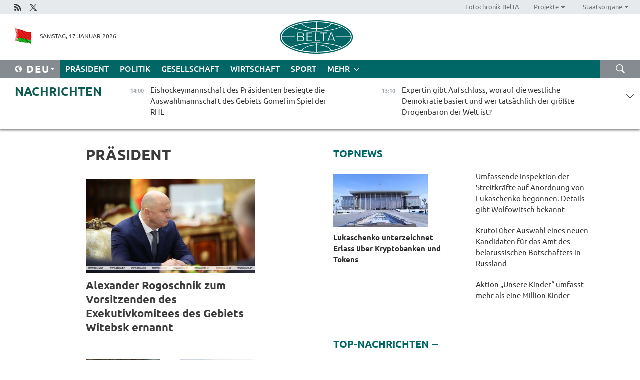

--- FILE ---
content_type: text/html; charset=UTF-8
request_url: https://deu.belta.by/president/page/11/?day=01&month=01&year=24
body_size: 13588
content:
    
    	<!DOCTYPE HTML>
	<html lang="de-DE" >
	<head  prefix="article: https://ogp.me/ns/article#">
		<title>Präsident Seite 11</title>
		<meta http-equiv="Content-Type" content="text/html; charset=utf-8">
                <meta name="viewport" content="width=device-width">
		<link rel="stylesheet" href="/styles/general_styles.css" type="text/css">
                                <link rel="stylesheet" href="/styles/styles2.css?1768650046" type="text/css">
                                <link rel="stylesheet" href="/styles/styles.css?1768650046" type="text/css">
                <link rel="stylesheet" href="/styles/tr_styles.css" type="text/css">
                            <link rel="icon" href="/desimages/fav.png" type="image/png">
		<meta name="keywords" content="Alexander Lukaschenko, belarussischer Präsident, Präsident von Belarus, Reden von Lukaschenko, Reisen von Lukaschenko, Gesundheit von Lukaschenko, Lieblingssportart, Fotos, Video">
		<meta name="description" content="Tätigkeit des Präsidenten der Republik Belarus Alexander Lukaschenko Seite 11">
                
                  <link rel = "canonical" href="https://deu.belta.by/president/page/11/">
                
	    		                        
            
                        <!-- Yandex.Metrika informer -->
<a href="https://metrika.yandex.by/stat/?id=15029098&amp;from=informer"
target="_blank" rel="nofollow"><img src="https://informer.yandex.ru/informer/15029098/1_1_FFFFFFFF_EFEFEFFF_0_pageviews"
style="width:80px; height:15px; border:0; display:none" alt="Яндекс.Метрика" title="Яндекс.Метрика: данные за сегодня (просмотры)" class="ym-advanced-informer" data-cid="15029098" data-lang="ru" /></a>
<!-- /Yandex.Metrika informer -->

<!-- Yandex.Metrika counter -->
<script type="text/javascript" >
   (function(m,e,t,r,i,k,a){m[i]=m[i]||function(){(m[i].a=m[i].a||[]).push(arguments)};
   m[i].l=1*new Date();
   for (var j = 0; j < document.scripts.length; j++) {if (document.scripts[j].src === r) { return; }}
   k=e.createElement(t),a=e.getElementsByTagName(t)[0],k.async=1,k.src=r,a.parentNode.insertBefore(k,a)})
   (window, document, "script", "https://mc.yandex.ru/metrika/tag.js", "ym");

   ym(15029098, "init", {
        clickmap:true,
        trackLinks:true,
        accurateTrackBounce:true,
        webvisor:true
   });
</script>
<noscript><div><img src="https://mc.yandex.ru/watch/15029098" style="position:absolute; left:-9999px;" alt="" /></div></noscript>
<!-- /Yandex.Metrika counter -->

            
        

                                                                	</head>
	
	<body>

                
        <a id="top"></a>

    <div class="all   ">
        <div class="ban_main_top">
            
        </div>
        <div class="top_line">
	                <div class="social_icons">
                                          <a href="/rss" title="Rss"  target ="_self" onmouseover="this.children[0].src='https://deu.belta.by/images/storage/banners/000015_e75332d9759a535dbd02582b38240ace_work.jpg'" onmouseout="this.children[0].src='https://deu.belta.by/images/storage/banners/000015_06c67faab12793f011de90a38aef8cf1_work.jpg'">
                    <img src="https://deu.belta.by/images/storage/banners/000015_06c67faab12793f011de90a38aef8cf1_work.jpg" alt="Rss" title="Rss" />
                </a>
                                              <a href="https://x.com/BelNachrichten" title="X"  target ="_blank" onmouseover="this.children[0].src='https://deu.belta.by/images/storage/banners/000015_1a567df9a34d43e5f67034db5c0ef53a_work.jpg'" onmouseout="this.children[0].src='https://deu.belta.by/images/storage/banners/000015_039ec57d3593d2e5d1a94e26a4e1bf09_work.jpg'">
                    <img src="https://deu.belta.by/images/storage/banners/000015_039ec57d3593d2e5d1a94e26a4e1bf09_work.jpg" alt="X" title="X" />
                </a>
                        </div>
    
	        <script>
        var scroll_items = Array();
    </script>
<div class="projects_menu">
	
                    <div class="projects_menu_item " id="pr_el_114"><a target="_blank"  href="http://photobelta.by/"  title="Fotochronik BelTA" >
            <span>Fotochronik BelTA</span>    </a>
            </div>
	
                    <div class="projects_menu_item projects_menu_drop" id="pr_el_115"><a   href="https://deu.belta.by/"  title="Projekte" >
            <span>Projekte</span>    </a>
                    <script>
                var scroll_pr_m = "pr_m_115";
                scroll_items[scroll_items.length] = "pr_m_115";
            </script>
          <div class="projects_menu_s" id="pr_m_115">  
           	
                <div class="pr_menu_s_item">
                                                                                                                        <a target="_blank"   href="http://atom.belta.by/en" title="Kernenergetik in Belarus und weltweit" >Kernenergetik in Belarus und weltweit</a>
                        
                                    </div>
                       </div> 
            </div>
	
                    <div class="projects_menu_item projects_menu_drop" id="pr_el_117"><a   href="https://deu.belta.by/"  title="Staatsorgane" >
            <span>Staatsorgane</span>    </a>
                    <script>
                var scroll_pr_m = "pr_m_117";
                scroll_items[scroll_items.length] = "pr_m_117";
            </script>
          <div class="projects_menu_s" id="pr_m_117">  
           	
                <div class="pr_menu_s_item">
                                                                                                                        <a target="_blank"   href="http://president.gov.by/en/" title="Präsident von Belarus" >Präsident von Belarus</a>
                        
                                    </div>
            	
                <div class="pr_menu_s_item">
                                                                                                                        <a target="_blank"   href="http://www.government.by/en/" title="Ministerrat" >Ministerrat</a>
                        
                                    </div>
            	
                <div class="pr_menu_s_item">
                                                                                                                        <a target="_blank"   href="http://www.sovrep.gov.by/en/" title="Republikrat" >Republikrat</a>
                        
                                    </div>
            	
                <div class="pr_menu_s_item">
                                                                                                                        <a target="_blank"   href="http://house.gov.by/index.php/,,,,,1,0,0.html" title="Nationalversammlung" >Nationalversammlung</a>
                        
                                    </div>
            	
                <div class="pr_menu_s_item">
                                                                                                                        <a target="_blank"   href="http://www.kc.gov.by/en/main.aspx" title="Verfassungsgericht" >Verfassungsgericht</a>
                        
                                    </div>
            	
                <div class="pr_menu_s_item">
                                                                                                                        <a target="_blank"   href="http://www.supcourt.by/" title="Oberstes Gericht" >Oberstes Gericht</a>
                        
                                    </div>
            	
                <div class="pr_menu_s_item">
                                                                                                                        <a target="_blank"   href="http://www.kgk.gov.by/en" title="Komitee für Staatskontrolle" >Komitee für Staatskontrolle</a>
                        
                                    </div>
            	
                <div class="pr_menu_s_item">
                                                                                                                        <a target="_blank"   href="http://www.prokuratura.gov.by/en/" title="Generalstaatsanwaltschaft" >Generalstaatsanwaltschaft</a>
                        
                                    </div>
            	
                <div class="pr_menu_s_item">
                                                                                                                        <a target="_blank"   href="http://www.nbrb.by/engl/" title="Nationalbank" >Nationalbank</a>
                        
                                    </div>
            	
                <div class="pr_menu_s_item">
                                                                                                                        <a target="_blank"   href="http://www.mas.by/ru" title="Ministerium für Architektur und Bauwesen" >Ministerium für Architektur und Bauwesen</a>
                        
                                    </div>
            	
                <div class="pr_menu_s_item">
                                                                                                                        <a target="_blank"   href="http://mvd.gov.by/en/main.aspx" title="Ministerium für Innere Angelegenheiten" >Ministerium für Innere Angelegenheiten</a>
                        
                                    </div>
            	
                <div class="pr_menu_s_item">
                                                                                                                        <a target="_blank"   href="http://www.mjkx.gov.by/" title="Ministerium für Wohnungs- und Kommunalwirtschaft" >Ministerium für Wohnungs- und Kommunalwirtschaft</a>
                        
                                    </div>
            	
                <div class="pr_menu_s_item">
                                                                                                                        <a target="_blank"   href="http://minzdrav.gov.by/" title="Ministerium für Gesundheitswesen" >Ministerium für Gesundheitswesen</a>
                        
                                    </div>
            	
                <div class="pr_menu_s_item">
                                                                                                                        <a target="_blank"   href="http://mfa.gov.by/en/" title="Ministerium für Auswärtige Angelegenheiten" >Ministerium für Auswärtige Angelegenheiten</a>
                        
                                    </div>
            	
                <div class="pr_menu_s_item">
                                                                                                                        <a target="_blank"   href="http://www.mininform.gov.by/ru/" title="Ministerium für Information" >Ministerium für Information</a>
                        
                                    </div>
            	
                <div class="pr_menu_s_item">
                                                                                                                        <a target="_blank"   href="http://www.kultura.by/" title="Ministerium für Kultur" >Ministerium für Kultur</a>
                        
                                    </div>
            	
                <div class="pr_menu_s_item">
                                                                                                                        <a target="_blank"   href="http://www.mlh.gov.by/en/forestry/resources.html" title="Ministerium für Forstwirtschaft" >Ministerium für Forstwirtschaft</a>
                        
                                    </div>
            	
                <div class="pr_menu_s_item">
                                                                                                                        <a target="_blank"   href="http://www.nalog.gov.by/ru/" title="Ministerium für Steuern und Abgaben" >Ministerium für Steuern und Abgaben</a>
                        
                                    </div>
            	
                <div class="pr_menu_s_item">
                                                                                                                        <a target="_blank"   href="http://www.mil.by/en/" title="Verteidigungsministerium" >Verteidigungsministerium</a>
                        
                                    </div>
            	
                <div class="pr_menu_s_item">
                                                                                                                        <a target="_blank"   href="http://edu.gov.by/" title="Ministerium für Bildung" >Ministerium für Bildung</a>
                        
                                    </div>
            	
                <div class="pr_menu_s_item">
                                                                                                                        <a target="_blank"   href="http://minpriroda.gov.by/en/" title="Ministerium für Naturressourcen und Umweltschutz" >Ministerium für Naturressourcen und Umweltschutz</a>
                        
                                    </div>
            	
                <div class="pr_menu_s_item">
                                                                                                                        <a target="_blank"   href="http://www.minprom.gov.by/eng/welcome" title="Industrieministerium" >Industrieministerium</a>
                        
                                    </div>
            	
                <div class="pr_menu_s_item">
                                                                                                                        <a target="_blank"   href="http://www.mpt.gov.by/en/" title="Industrieministerium Ministerium für Kommunikation und Informatisierung" >Industrieministerium Ministerium für Kommunikation und Informatisierung</a>
                        
                                    </div>
            	
                <div class="pr_menu_s_item">
                                                                                                                        <a target="_blank"   href="https://www.mshp.gov.by/" title="Ministerium für Landwirtschaft und Ernährung" >Ministerium für Landwirtschaft und Ernährung</a>
                        
                                    </div>
            	
                <div class="pr_menu_s_item">
                                                                                                                        <a target="_blank"   href="http://www.mst.by/en" title="Ministerium für Sport und Tourismus" >Ministerium für Sport und Tourismus</a>
                        
                                    </div>
            	
                <div class="pr_menu_s_item">
                                                                                                                        <a target="_blank"   href="http://www.mintorg.gov.by/index.php?lang=en" title="Ministerium für Handel" >Ministerium für Handel</a>
                        
                                    </div>
            	
                <div class="pr_menu_s_item">
                                                                                                                        <a target="_blank"   href="http://www.mintrans.gov.by/eng/index" title="Ministerium für Verkehr und Kommunikatione" >Ministerium für Verkehr und Kommunikatione</a>
                        
                                    </div>
            	
                <div class="pr_menu_s_item">
                                                                                                                        <a target="_blank"   href="http://www.mintrud.gov.by/en" title="Ministerium für Arbeit und Sozialschutz" >Ministerium für Arbeit und Sozialschutz</a>
                        
                                    </div>
            	
                <div class="pr_menu_s_item">
                                                                                                                        <a target="_blank"   href="http://mchs.gov.by/" title="Ministerium für Katastrophenschutz" >Ministerium für Katastrophenschutz</a>
                        
                                    </div>
            	
                <div class="pr_menu_s_item">
                                                                                                                        <a target="_blank"   href="http://www.minfin.gov.by/" title="Ministerium für Finanzen" >Ministerium für Finanzen</a>
                        
                                    </div>
            	
                <div class="pr_menu_s_item">
                                                                                                                        <a target="_blank"   href="http://www.economy.gov.by/en" title="Ministerium für Wirtschaft" >Ministerium für Wirtschaft</a>
                        
                                    </div>
            	
                <div class="pr_menu_s_item">
                                                                                                                        <a target="_blank"   href="http://www.minenergo.gov.by/en" title="Ministerium für Energie" >Ministerium für Energie</a>
                        
                                    </div>
            	
                <div class="pr_menu_s_item">
                                                                                                                        <a target="_blank"   href="http://minjust.gov.by/en/" title="Ministerium für Justiz" >Ministerium für Justiz</a>
                        
                                    </div>
            	
                <div class="pr_menu_s_item">
                                                                                                                        <a target="_blank"   href="http://www.kgb.by/en/" title="Komitee für Staatssicherheit" >Komitee für Staatssicherheit</a>
                        
                                    </div>
            	
                <div class="pr_menu_s_item">
                                                                                                                        <a target="_blank"   href="http://www.vpk.gov.by/en/" title="Staatliches Komitee für Militärindustrie" >Staatliches Komitee für Militärindustrie</a>
                        
                                    </div>
            	
                <div class="pr_menu_s_item">
                                                                                                                        <a target="_blank"   href="http://www.vpk.gov.by/en/" title="Staatliches Komitee für Eigentum" >Staatliches Komitee für Eigentum</a>
                        
                                    </div>
            	
                <div class="pr_menu_s_item">
                                                                                                                        <a target="_blank"   href="http://www.gknt.gov.by/opencms/opencms/en/index.html" title="Staatliches Komitee für Wissenschaft und Technologien" >Staatliches Komitee für Wissenschaft und Technologien</a>
                        
                                    </div>
            	
                <div class="pr_menu_s_item">
                                                                                                                        <a target="_blank"   href="http://gosstandart.gov.by/en-US/" title="Staatliches Komitee für Normung" >Staatliches Komitee für Normung</a>
                        
                                    </div>
            	
                <div class="pr_menu_s_item">
                                                                                                                        <a target="_blank"   href="http://gpk.gov.by/" title="Staatliches Grenzkomitee" >Staatliches Grenzkomitee</a>
                        
                                    </div>
            	
                <div class="pr_menu_s_item">
                                                                                                                        <a target="_blank"   href="http://www.gtk.gov.by/en" title="Staatliches Zollkomitee" >Staatliches Zollkomitee</a>
                        
                                    </div>
            	
                <div class="pr_menu_s_item">
                                                                                                                        <a target="_blank"   href="http://www.belstat.gov.by/en/" title="Staatliches Komitee für Statistik" >Staatliches Komitee für Statistik</a>
                        
                                    </div>
            	
                <div class="pr_menu_s_item">
                                                                                                                        <a target="_blank"   href="http://sk.gov.by/en/" title="Ermittlungskomitee der Republik Belarus" >Ermittlungskomitee der Republik Belarus</a>
                        
                                    </div>
            	
                <div class="pr_menu_s_item">
                                                                                                                        <a target="_blank"   href="http://brest-region.gov.by/index.php/en/" title="Gebietsregierung Brest" >Gebietsregierung Brest</a>
                        
                                    </div>
            	
                <div class="pr_menu_s_item">
                                                                                                                        <a target="_blank"   href="http://www.vitebsk-region.gov.by/en" title="Gebietsregierung Witebsk" >Gebietsregierung Witebsk</a>
                        
                                    </div>
            	
                <div class="pr_menu_s_item">
                                                                                                                        <a target="_blank"   href="https://deu.belta.by/Gebietsregierung Gomel/" title="Gomel Oblast Executive Committee">Gomel Oblast Executive Committee</a>
                        
                                    </div>
            	
                <div class="pr_menu_s_item">
                                                                                                                        <a target="_blank"   href="http://www.region.grodno.by/en" title="Gebietsregierung Grodno" >Gebietsregierung Grodno</a>
                        
                                    </div>
            	
                <div class="pr_menu_s_item">
                                                                                                                        <a target="_blank"   href="http://www.minsk-region.gov.by/en/" title="Gebietsregierung Minsk" >Gebietsregierung Minsk</a>
                        
                                    </div>
            	
                <div class="pr_menu_s_item">
                                                                                                                        <a target="_blank"   href="http://mogilev-region.gov.by/en" title="Gebietsregierung Mogiljow" >Gebietsregierung Mogiljow</a>
                        
                                    </div>
            	
                <div class="pr_menu_s_item">
                                                                                                                        <a target="_blank"   href="http://minsk.gov.by/en/" title="Stadtregierung Minsk" >Stadtregierung Minsk</a>
                        
                                    </div>
                       </div> 
            </div>
</div>

     
        </div>
        <div class="header">
            <div class="header_date">
                                            <a class="header_flag" href="/" title="flag"  target ="_self">
                <img 
                    src="https://deu.belta.by/images/storage/banners/000201_e33da584ee1591ffd4448456cfe97843_work.jpg" 
                    alt="flag" 
                    title="flag" 
                                    />
            </a>
            
                Samstag, 17 Januar 2026
            </div>
	            	        <div class="logo">
            
                                                                    <a href="/" title="Belarussische telegraphenagentur nationale nachrichtenquelle"  target ="_self">
                            <span class="logo_img"><img src="https://deu.belta.by/images/storage/banners/000016_cd9bbdcf35d7987089d10d5085a67f56_work.jpg" alt="Belarussische telegraphenagentur nationale nachrichtenquelle" title="Belarussische telegraphenagentur nationale nachrichtenquelle" /></span>
                                                    </a>
                                                        </div>
    
            <div class="weather_currency">
                <div class="weather_currency_inner">
                
	 	
                </div>
	    
            </div>
        </div>
    <div class="menu_line" >

	    <div class="main_langs" id="main_langs">
            <div class="main_langs_inner" id="main_langs_inner">
	
                                    <div class="main_lang_item" ><a target="_blank"   href="http://belta.by" title="Рус" >Рус</a></div>
        	
                                    <div class="main_lang_item" ><a target="_blank"   href="http://blr.belta.by" title="Бел" >Бел</a></div>
        	
                                    <div class="main_lang_item" ><a target="_blank"   href="https://pol.belta.by/" title="Pl" >Pl</a></div>
        	
                                    <div class="main_lang_item" ><a target="_blank"   href="http://eng.belta.by/" title="Eng" >Eng</a></div>
        	
                                                    	
                                    <div class="main_lang_item" ><a target="_blank"   href="http://esp.belta.by/" title="Esp" >Esp</a></div>
        	
                                    <div class="main_lang_item" ><a target="_blank"   href="http://chn.belta.by/" title="中文" >中文</a></div>
        </div>
<div class="main_lang_item main_lang_selected" ><a   href="https://deu.belta.by/" title="Deu">Deu</a></div>
</div>
		

	       <div class="h_menu_fp" id="h_menu_fp" >
    <div class="h_menu_title" id="h_menu_title">
                Menü
    </div>
            <div class="h_menu_s" id="h_menu_s"></div>
        <div class="menu_more">
            <div class="menu_more_title" id="h_menu_more" >mehr </div>
                    <div id="h_menu" class="h_menu">
                <div class="content_all_margin">
	                        <div class="menu_els" id="h_menu_line_1">
                                                            <div class="menu_item menu_item_selected" id="h_menu_item_1_1">
                            <a   href="https://deu.belta.by/president/" title="Präsident">Präsident</a>
                        </div>
                                                                                <div class="menu_item " id="h_menu_item_1_2">
                            <a   href="https://deu.belta.by/politics/" title="Politik">Politik</a>
                        </div>
                                                                                <div class="menu_item " id="h_menu_item_1_3">
                            <a   href="https://deu.belta.by/society/" title="Gesellschaft">Gesellschaft</a>
                        </div>
                                                                                <div class="menu_item " id="h_menu_item_1_4">
                            <a   href="https://deu.belta.by/economics/" title="Wirtschaft">Wirtschaft</a>
                        </div>
                                                                                <div class="menu_item " id="h_menu_item_1_5">
                            <a   href="https://deu.belta.by/sport/" title="Sport">Sport</a>
                        </div>
                                                </div>
                                            <div class="menu_els" id="h_menu_line_2">
                                                            <div class="menu_item " id="h_menu_item_2_1">
                            <a   href="https://deu.belta.by/about_company/" title="Über uns">Über uns</a>
                        </div>
                                                                                <div class="menu_item " id="h_menu_item_2_2">
                            <a   href="https://deu.belta.by/products/" title="Produkte und Dienstleistungen">Produkte und Dienstleistungen</a>
                        </div>
                                                                                <div class="menu_item " id="h_menu_item_2_3">
                            <a   href="https://deu.belta.by/subscription/" title="Aboservice">Aboservice</a>
                        </div>
                                                                                <div class="menu_item " id="h_menu_item_2_4">
                            <a   href="https://deu.belta.by/feedback/" title="Kontakt">Kontakt</a>
                        </div>
                                                                                <div class="menu_item " id="h_menu_item_2_5">
                            <a   href="https://deu.belta.by/copyright-de/" title="Nutzungsbedingungen">Nutzungsbedingungen</a>
                        </div>
                                                                                <div class="menu_item " id="h_menu_item_2_6">
                            <a   href="https://deu.belta.by/partners/" title="Partner">Partner</a>
                        </div>
                                                </div>
                                            <div class="menu_els" id="h_menu_line_3">
                                                            <div class="menu_item " id="h_menu_item_3_1">
                            <a   href="https://deu.belta.by/photonews/" title="Bilder des Tages">Bilder des Tages</a>
                        </div>
                                                                                <div class="menu_item " id="h_menu_item_3_2">
                            <a   href="https://deu.belta.by/video/" title="Video">Video</a>
                        </div>
                                                </div>
                            </div>
       
    </div>
                    </div>
           </div>            
	


	
    
    
	    <div class="search_btn" onclick="open_search('search')"></div>
<form action="/search/getResultsForPeriod/" id="search">
    <input type="text" name="query" value="" placeholder="innerhalb der Webseite suchen" class="search_edit"/>
    <input type="submit" value="Suche" class="search_submit" />
    <div class="clear"></div>
        <div class="fp_search_where">
        <span id="fp_search_where">Suche in: </span>
            <input type="radio" name="group" value="0" id="group_0"/><label for="group_0">Überall suchen</label>
                            </div>
       <div class="fp_search_where">
        <span id="fp_search_when">Für den Zeitraum</span>
            <input type="radio" name="period" value="0" id="period_0"/><label for="period_0">Beliebige Zeit</label>
            <input type="radio" name="period" value="1" id="period_1"/><label for="period_1">Letzte 24 Stunden</label>
            <input type="radio" name="period" value="2" id="period_2"/><label for="period_2">Letzte Woche</label>
            <input type="radio" name="period" value="3" id="period_3"/><label for="period_3">Letzter Monat</label>
            <input type="radio" name="period" value="4" id="period_4"/><label for="period_4">Letztes Jahr</label>
                </div>
    <div class="search_close close_btn" onclick="close_search('search')"></div>
</form>
   

    </div>
    <div class="top_lenta_inner">
  <div class="top_lenta">
    <a href="/" title="Zur Startseite" class="tl_logo"></a>
    <div class="tl_title">
                    <a href="https://deu.belta.by/all_news" title="Nachrichten">Nachrichten</a>
            </div>
                            <div class="tl_inner" id="tl_inner">
        
        <div class="tl_item">
	        	            	        	                                                                        	                	                                <a  href="https://deu.belta.by/sport/view/eishockeymannschaft-des-prasidenten-besiegte-die-auswahlmannschaft-des-gebiets-gomel-im-spiel-der-rhl-79900-2026/"   title="Eishockeymannschaft des Präsidenten besiegte die Auswahlmannschaft des Gebiets Gomel im Spiel der RHL">
                    <span class="tl_date">
                                                                                                <span>14:00</span>
                    </span>
                    <span class="tl_news">Eishockeymannschaft des Präsidenten besiegte die Auswahlmannschaft des Gebiets Gomel im Spiel der RHL</span>
                    <span class="tl_node">Sport</span>
                </a>
        </div>
        
        <div class="tl_item">
	        	            	        	                                                                        	                	                                <a  href="https://deu.belta.by/society/view/expertin-gibt-aufschluss-worauf-die-westliche-demokratie-basiert-und-wer-tatsachlich-der-groste-79899-2026/"   title="Expertin gibt Aufschluss, worauf die westliche Demokratie basiert und wer tatsächlich der größte Drogenbaron der Welt ist?  ">
                    <span class="tl_date">
                                                                                                <span>13:10</span>
                    </span>
                    <span class="tl_news">Expertin gibt Aufschluss, worauf die westliche Demokratie basiert und wer tatsächlich der größte Drogenbaron der Welt ist?  </span>
                    <span class="tl_node">Gesellschaft</span>
                </a>
        </div>
        
        <div class="tl_item">
	        	            	        	                                                                        	                	                                <a  href="https://deu.belta.by/economics/view/in-astana-wurde-die-verbesserung-der-arbeit-des-warenzufuhrenden-netzes-belarussischer-unternehmen-79898-2026/"   title="In Astana wurde die Verbesserung der Arbeit des warenzuführenden Netzes belarussischer Unternehmen besprochen ">
                    <span class="tl_date">
                                                                                                <span>12:24</span>
                    </span>
                    <span class="tl_news">In Astana wurde die Verbesserung der Arbeit des warenzuführenden Netzes belarussischer Unternehmen besprochen </span>
                    <span class="tl_node">Wirtschaft</span>
                </a>
        </div>
        
        <div class="tl_item">
	        	            	        	                                                                        	                	                                <a  href="https://deu.belta.by/economics/view/amkodor-will-etwa-250-maschinen-nach-nicaragua-im-jahr-2026-liefern-79897-2026/"   title="AMKODOR will etwa 250 Maschinen nach Nicaragua im Jahr 2026 liefern ">
                    <span class="tl_date">
                                                                                                <span>11:45</span>
                    </span>
                    <span class="tl_news">AMKODOR will etwa 250 Maschinen nach Nicaragua im Jahr 2026 liefern </span>
                    <span class="tl_node">Wirtschaft</span>
                </a>
        </div>
        
        <div class="tl_item">
	        	            	        	                                                                        	                	                                <a  href="https://deu.belta.by/society/view/ermittlungskomitees-von-belarus-und-russland-starken-partnerschaft-79896-2026/"   title="Ermittlungskomitees von Belarus und Russland stärken Partnerschaft ">
                    <span class="tl_date">
                                                                                                <span>11:02</span>
                    </span>
                    <span class="tl_news">Ermittlungskomitees von Belarus und Russland stärken Partnerschaft </span>
                    <span class="tl_node">Gesellschaft</span>
                </a>
        </div>
        
        <div class="tl_item">
	        	            	        	                                                                        	                	                                <a  href="https://deu.belta.by/society/view/aktivitaten-der-menschenrechtskommission-im-rahmen-der-gus-erortert-79895-2026/"   title="Aktivitäten der Menschenrechtskommission im Rahmen der GUS erörtert  ">
                    <span class="tl_date">
                                                                                                <span>10:19</span>
                    </span>
                    <span class="tl_news">Aktivitäten der Menschenrechtskommission im Rahmen der GUS erörtert  </span>
                    <span class="tl_node">Gesellschaft</span>
                </a>
        </div>
        
        <div class="tl_item">
	        	            	        	                                                                        	                	                                <a  href="https://deu.belta.by/society/view/abkommen-zwischen-belarus-und-laos-uber-die-visumfreiheit-fur-inhaber-gewohnlicher-passe-tritt-in-kraft-79894-2026/"   title="Abkommen zwischen Belarus und Laos über die Visumfreiheit für Inhaber gewöhnlicher Pässe tritt in Kraft ">
                    <span class="tl_date">
                                                                                                <span>09:41</span>
                    </span>
                    <span class="tl_news">Abkommen zwischen Belarus und Laos über die Visumfreiheit für Inhaber gewöhnlicher Pässe tritt in Kraft </span>
                    <span class="tl_node">Gesellschaft</span>
                </a>
        </div>
        
        <div class="tl_item">
	        	            	        	                                                                        	                	                                <a  href="https://deu.belta.by/society/view/lawrow-uberreichte-rogoschnik-das-abzeichen-fur-den-beitrag-zur-internationalen-zusammenarbeit-79893-2026/"   title="Lawrow überreichte Rogoschnik das Abzeichen „Für den Beitrag zur internationalen Zusammenarbeit” ">
                    <span class="tl_date">
                                                                                                <span>09:00</span>
                    </span>
                    <span class="tl_news">Lawrow überreichte Rogoschnik das Abzeichen „Für den Beitrag zur internationalen Zusammenarbeit” </span>
                    <span class="tl_node">Gesellschaft</span>
                </a>
        </div>
        
        <div class="tl_item">
	        	            	            	            	        	                            <div class="lenta_date_box">
                    <div class="lenta_date">
                   	               16.01.26
	                              <div class="line"></div>
                    </div>
                    </div>
	                                                                        	                	                                <a  href="https://deu.belta.by/politics/view/belarus-kasachstan-wachsende-zusammenarbeit-in-politik-und-wirtschaft-79891-2026/"   title="Belarus-Kasachstan: Wachsende Zusammenarbeit in Politik und Wirtschaft">
                    <span class="tl_date">
                                                                                                    <span class="lenta_date_past">16.01.26</span>
                                                <span>19:43</span>
                    </span>
                    <span class="tl_news">Belarus-Kasachstan: Wachsende Zusammenarbeit in Politik und Wirtschaft</span>
                    <span class="tl_node">Politik</span>
                </a>
        </div>
        
        <div class="tl_item">
	        	            	        	                                                                        	                	                                <a  href="https://deu.belta.by/society/view/winterwunder-schneebedeckter-wald-in-der-region-minsk-fotoreportage-von-belta-79886-2026/"   title="Winterwunder: Schneebedeckter Wald in der Region Minsk – Fotoreportage von BelTA">
                    <span class="tl_date">
                                                                                                    <span class="lenta_date_past">16.01.26</span>
                                                <span>19:19</span>
                    </span>
                    <span class="tl_news">Winterwunder: Schneebedeckter Wald in der Region Minsk – Fotoreportage von BelTA</span>
                    <span class="tl_node">Gesellschaft</span>
                </a>
        </div>
        
        <div class="tl_item">
	        	            	        	                                                                        	                	                                <a  href="https://deu.belta.by/society/view/blinder-passagier-freundlicher-waschbar-der-huhnereier-mag-reiste-per-containerschiff-nach-belarus-ein-79892-2026/"   title="Blinder Passagier: Freundlicher Waschbär, der Hühnereier mag, reiste per Containerschiff nach Belarus ein">
                    <span class="tl_date">
                                                                                                    <span class="lenta_date_past">16.01.26</span>
                                                <span>18:41</span>
                    </span>
                    <span class="tl_news">Blinder Passagier: Freundlicher Waschbär, der Hühnereier mag, reiste per Containerschiff nach Belarus ein</span>
                    <span class="tl_node">Gesellschaft</span>
                </a>
        </div>
        
        <div class="tl_item">
	        	            	        	                                                                        	                	                                <a  href="https://deu.belta.by/politics/view/belarussischer-botschafter-uberreicht-beglaubigungsschreiben-an-den-prasidenten-von-athiopien-79889-2026/"   title="Belarussischer Botschafter überreicht Beglaubigungsschreiben an den Präsidenten von Äthiopien">
                    <span class="tl_date">
                                                                                                    <span class="lenta_date_past">16.01.26</span>
                                                <span>18:12</span>
                    </span>
                    <span class="tl_news">Belarussischer Botschafter überreicht Beglaubigungsschreiben an den Präsidenten von Äthiopien</span>
                    <span class="tl_node">Politik</span>
                </a>
        </div>
        
        <div class="tl_item">
	        	            	        	                                                                        	                	                                <a  href="https://deu.belta.by/society/view/schwarzer-schwan-oder-elefant-im-porzellanladen-expertin-zu-den-taktiken-des-amerikanischen-prasidenten-79890-2026/"   title="Schwarzer Schwan oder Elefant im Porzellanladen? Expertin zu den Taktiken des amerikanischen Präsidenten">
                    <span class="tl_date">
                                                                                                    <span class="lenta_date_past">16.01.26</span>
                                                <span>17:42</span>
                    </span>
                    <span class="tl_news">Schwarzer Schwan oder Elefant im Porzellanladen? Expertin zu den Taktiken des amerikanischen Präsidenten</span>
                    <span class="tl_node">Gesellschaft</span>
                </a>
        </div>
        
        <div class="tl_item">
	        	            	        	                                                                        	                	                                <a  href="https://deu.belta.by/society/view/politologin-nur-russland-und-belarus-geben-vernunftige-einschatzungen-zu-den-ereignissen-in-venezuela-ab-79888-2026/"   title="Politologin: Nur Russland und Belarus geben vernünftige Einschätzungen zu den Ereignissen in Venezuela ab">
                    <span class="tl_date">
                                                                                                    <span class="lenta_date_past">16.01.26</span>
                                                <span>17:08</span>
                    </span>
                    <span class="tl_news">Politologin: Nur Russland und Belarus geben vernünftige Einschätzungen zu den Ereignissen in Venezuela ab</span>
                    <span class="tl_node">Gesellschaft</span>
                </a>
        </div>
        
        <div class="tl_item">
	        	            	        	                                                                        	                	                                <a  href="https://deu.belta.by/society/view/mgimo-professorin-erlauterte-wer-an-der-destabilisierung-des-grosraums-naher-osten-interessiert-ist-79887-2026/"   title="MGIMO-Professorin erläuterte, wer an der Destabilisierung des Großraums Naher Osten interessiert ist ">
                    <span class="tl_date">
                                                                                                    <span class="lenta_date_past">16.01.26</span>
                                                <span>16:49</span>
                    </span>
                    <span class="tl_news">MGIMO-Professorin erläuterte, wer an der Destabilisierung des Großraums Naher Osten interessiert ist </span>
                    <span class="tl_node">Gesellschaft</span>
                </a>
        </div>
        
        <div class="tl_item">
	        	            	        	                                                                        	                	                                <a  href="https://deu.belta.by/society/view/soz-pladiert-fur-eine-diplomatische-losung-im-iran-79885-2026/"   title="SOZ plädiert für eine diplomatische Lösung im Iran">
                    <span class="tl_date">
                                                                                                    <span class="lenta_date_past">16.01.26</span>
                                                <span>16:22</span>
                    </span>
                    <span class="tl_news">SOZ plädiert für eine diplomatische Lösung im Iran</span>
                    <span class="tl_node">Gesellschaft</span>
                </a>
        </div>
        
        <div class="tl_item">
	        	            	        	                                                                        	                	                                <a  href="https://deu.belta.by/economics/view/umfang-der-industrieproduktion-in-belarus-belief-sich-2025-auf-br208-mrd-79884-2026/"   title="Umfang der Industrieproduktion in Belarus belief sich 2025 auf Br208 Mrd.">
                    <span class="tl_date">
                                                                                                    <span class="lenta_date_past">16.01.26</span>
                                                <span>16:06</span>
                    </span>
                    <span class="tl_news">Umfang der Industrieproduktion in Belarus belief sich 2025 auf Br208 Mrd.</span>
                    <span class="tl_node">Wirtschaft</span>
                </a>
        </div>
        
        <div class="tl_item">
	        	            	        	                                                                        	                	                                <a  href="https://deu.belta.by/economics/view/personenbeforderungsleistung-in-belarus-wuchs-im-jahr-2025-um-71-79883-2026/"   title="Personenbeförderungsleistung in Belarus wuchs im Jahr 2025 um 7,1% ">
                    <span class="tl_date">
                                                                                                    <span class="lenta_date_past">16.01.26</span>
                                                <span>15:47</span>
                    </span>
                    <span class="tl_news">Personenbeförderungsleistung in Belarus wuchs im Jahr 2025 um 7,1% </span>
                    <span class="tl_node">Wirtschaft</span>
                </a>
        </div>
        
        <div class="tl_item">
	        	            	        	                                                                        	                	                                <a  href="https://deu.belta.by/society/view/alle-auf-trab-halten-gerassimow-uber-inspektionen-der-streitkrafte-79882-2026/"   title="„Alle auf Trab halten“ - Gerassimow über Inspektionen der Streitkräfte">
                    <span class="tl_date">
                                                                                                    <span class="lenta_date_past">16.01.26</span>
                                                <span>15:31</span>
                    </span>
                    <span class="tl_news">„Alle auf Trab halten“ - Gerassimow über Inspektionen der Streitkräfte</span>
                    <span class="tl_node">Gesellschaft</span>
                </a>
        </div>
        
        <div class="tl_item">
	        	            	        	                                                                        	                	                                <a  href="https://deu.belta.by/society/view/belarus-und-katar-wollen-investitionskooperation-und-tourismusprojekte-entwickeln-79881-2026/"   title="Belarus und Katar wollen Investitionskooperation und Tourismusprojekte entwickeln ">
                    <span class="tl_date">
                                                                                                    <span class="lenta_date_past">16.01.26</span>
                                                <span>15:15</span>
                    </span>
                    <span class="tl_news">Belarus und Katar wollen Investitionskooperation und Tourismusprojekte entwickeln </span>
                    <span class="tl_node">Gesellschaft</span>
                </a>
        </div>
        
        <div class="tl_item">
	        	            	        	                                                                        	                	                                <a  href="https://deu.belta.by/society/view/belarus-und-aserbaidschan-unterzeichnen-abkommen-uber-gegenseitige-anerkennung-und-austausch-von-79880-2026/"   title="Belarus und Aserbaidschan unterzeichnen Abkommen über gegenseitige Anerkennung und Austausch von Führerscheinen ">
                    <span class="tl_date">
                                                                                                    <span class="lenta_date_past">16.01.26</span>
                                                <span>14:56</span>
                    </span>
                    <span class="tl_news">Belarus und Aserbaidschan unterzeichnen Abkommen über gegenseitige Anerkennung und Austausch von Führerscheinen </span>
                    <span class="tl_node">Gesellschaft</span>
                </a>
        </div>
        
        <div class="tl_item">
	        	            	        	                                                                        	                	                                <a  href="https://deu.belta.by/society/view/der-angriff-auf-den-iran-wurde-lange-vorbereitet-politologin-erklarte-woran-man-das-erkennt-79879-2026/"   title="„Der Angriff auf den Iran wurde lange vorbereitet“. Politologin erklärte, woran man das erkennt 
   
 ">
                    <span class="tl_date">
                                                                                                    <span class="lenta_date_past">16.01.26</span>
                                                <span>14:24</span>
                    </span>
                    <span class="tl_news">„Der Angriff auf den Iran wurde lange vorbereitet“. Politologin erklärte, woran man das erkennt 
   
 </span>
                    <span class="tl_node">Gesellschaft</span>
                </a>
        </div>
        
        <div class="tl_item">
	        	            	        	                                                                        	                	                                <a  href="https://deu.belta.by/economics/view/die-erste-kryptobank-konnte-bereits-in-sechs-monaten-in-belarus-entstehen-79878-2026/"   title="Die erste Kryptobank könnte bereits in sechs Monaten in Belarus entstehen">
                    <span class="tl_date">
                                                                                                    <span class="lenta_date_past">16.01.26</span>
                                                <span>14:20</span>
                    </span>
                    <span class="tl_news">Die erste Kryptobank könnte bereits in sechs Monaten in Belarus entstehen</span>
                    <span class="tl_node">Wirtschaft</span>
                </a>
        </div>
        
        <div class="tl_item">
	        	            	        	                                                                        	                	                                <a  href="https://deu.belta.by/economics/view/einzelhandelsumsatz-in-belarus-stieg-im-jahr-2025-um-66-79875-2026/"   title="Einzelhandelsumsatz in Belarus stieg im Jahr 2025 um 6,6%   ">
                    <span class="tl_date">
                                                                                                    <span class="lenta_date_past">16.01.26</span>
                                                <span>13:38</span>
                    </span>
                    <span class="tl_news">Einzelhandelsumsatz in Belarus stieg im Jahr 2025 um 6,6%   </span>
                    <span class="tl_node">Wirtschaft</span>
                </a>
        </div>
        
        <div class="tl_item">
	        	            	        	                                                                        	                	                                <a  href="https://deu.belta.by/society/view/die-mutter-der-ukrainischen-korruption-experte-zum-skandal-um-timoschenko-79877-2026/"   title="„Die Mutter der ukrainischen Korruption“. Experte zum Skandal um Timoschenko
  
 ">
                    <span class="tl_date">
                                                                                                    <span class="lenta_date_past">16.01.26</span>
                                                <span>13:33</span>
                    </span>
                    <span class="tl_news">„Die Mutter der ukrainischen Korruption“. Experte zum Skandal um Timoschenko
  
 </span>
                    <span class="tl_node">Gesellschaft</span>
                </a>
        </div>
        
        <div class="tl_item">
	        	            	        	                                                                        	                	                                <a  href="https://deu.belta.by/society/view/fluge-aufklarung-ubungen-wolfowitsch-schildert-lage-rund-um-belarus-79876-2026/"   title="Flüge, Aufklärung, Übungen. Wolfowitsch schildert Lage rund um Belarus ">
                    <span class="tl_date">
                                                                                                    <span class="lenta_date_past">16.01.26</span>
                                                <span>13:06</span>
                    </span>
                    <span class="tl_news">Flüge, Aufklärung, Übungen. Wolfowitsch schildert Lage rund um Belarus </span>
                    <span class="tl_node">Gesellschaft</span>
                </a>
        </div>
        
        <div class="tl_item">
	        	            	        	                                                                        	                	                                <a  href="https://deu.belta.by/society/view/aktion-unsere-kinder-umfasst-mehr-als-eine-million-kinder-79873-2026/"   title="Aktion „Unsere Kinder“ umfasst mehr als eine Million Kinder ">
                    <span class="tl_date">
                                                                                                    <span class="lenta_date_past">16.01.26</span>
                                                <span>13:01</span>
                    </span>
                    <span class="tl_news">Aktion „Unsere Kinder“ umfasst mehr als eine Million Kinder </span>
                    <span class="tl_node">Gesellschaft</span>
                </a>
        </div>
        
        <div class="tl_item">
	        	            	        	                                                                        	                	                                <a  href="https://deu.belta.by/society/view/region-na-poroge-haosa-kak-razvivaetsja-situatsija-vokrug-irana-i-o-chem-predupredili-v-sb-oon-79865-2026/"   title="Region am Rande des Chaos. Wie entwickelt sich die Situation rund um den Iran und wovor warnt der UN-Sicherheitsrat?">
                    <span class="tl_date">
                                                                                                    <span class="lenta_date_past">16.01.26</span>
                                                <span>12:55</span>
                    </span>
                    <span class="tl_news">Region am Rande des Chaos. Wie entwickelt sich die Situation rund um den Iran und wovor warnt der UN-Sicherheitsrat?</span>
                    <span class="tl_node">Gesellschaft</span>
                </a>
        </div>
        
        <div class="tl_item">
	        	            	        	                                                                        	                	                                <a  href="https://deu.belta.by/society/view/wolfowitsch-reagiert-auf-mutmasungen-bezuglich-der-oreschnik-rakete-in-belarus-79874-2026/"   title="Wolfowitsch reagiert auf Mutmaßungen bezüglich der Oreschnik-Rakete in Belarus ">
                    <span class="tl_date">
                                                                                                    <span class="lenta_date_past">16.01.26</span>
                                                <span>12:32</span>
                    </span>
                    <span class="tl_news">Wolfowitsch reagiert auf Mutmaßungen bezüglich der Oreschnik-Rakete in Belarus </span>
                    <span class="tl_node">Gesellschaft</span>
                </a>
        </div>
        
        <div class="tl_item">
	        	            	        	                                                                        	                	                                <a  href="https://deu.belta.by/society/view/marc-chagalls-spaziergang-wird-im-april-in-minsk-zu-sehen-sein-79872-2026/"   title="Marc Chagalls „Spaziergang“  wird im April in Minsk zu sehen sein ">
                    <span class="tl_date">
                                                                                                    <span class="lenta_date_past">16.01.26</span>
                                                <span>12:11</span>
                    </span>
                    <span class="tl_news">Marc Chagalls „Spaziergang“  wird im April in Minsk zu sehen sein </span>
                    <span class="tl_node">Gesellschaft</span>
                </a>
        </div>
        <a class="all_news" href="https://deu.belta.by/all_news" title="Alle Nachrichten">Alle Nachrichten</a> 
    </div>
    <div class="tl_arrow" title="" id="tl_arrow"></div>
    <a class="all_news main_left_col" href="https://deu.belta.by/all_news" title="Alle Nachrichten">Alle Nachrichten</a> 
  </div>
    
</div>    <div class="main">
      <div class="content">  
          <div class="content_margin">       
        	    
						    <div class="content_margin">    
	<h1 class="upper">Präsident</h1>
	    <div class="main_in_rubric">
                                                                <a href="https://deu.belta.by/president/view/alexander-rogoschnik-zum-vorsitzenden-des-exekutivkomitees-des-gebiets-witebsk-ernannt-79830-2026/"  title="Alexander Rogoschnik zum Vorsitzenden des Exekutivkomitees des Gebiets Witebsk ernannt" class="news_with_rubric_img">
                <img src="https://deu.belta.by/images/storage/news/with_archive/2026/000019_1768469077_79830_big.jpg" alt="" title=""/>
            </a>
                <a href="https://deu.belta.by/president/view/alexander-rogoschnik-zum-vorsitzenden-des-exekutivkomitees-des-gebiets-witebsk-ernannt-79830-2026/"  title="Alexander Rogoschnik zum Vorsitzenden des Exekutivkomitees des Gebiets Witebsk ernannt" class="main_news1_title">
            Alexander Rogoschnik zum Vorsitzenden des Exekutivkomitees des Gebiets Witebsk ernannt
        </a>
            </div>

    <div >
	                                                                                                                        <div class="news_item_main">
                                            <a href="https://deu.belta.by/president/view/wiktor-denissenko-als-botschafter-von-belarus-in-tadschikistan-entlassen-79871-2026/"  title="Wiktor Denissenko als Botschafter von Belarus in Tadschikistan entlassen " class="news_with_rubric_img">
                           <img src="https://deu.belta.by/images/storage/news/with_archive/2026/000019_1768553789_79871_medium.jpg" alt="Wiktor Denissenko. Archivfoto" title="Wiktor Denissenko. Archivfoto"/>
                        </a>
                                        <a href="https://deu.belta.by/president/view/wiktor-denissenko-als-botschafter-von-belarus-in-tadschikistan-entlassen-79871-2026/"  title="Wiktor Denissenko als Botschafter von Belarus in Tadschikistan entlassen ">
                            Wiktor Denissenko als Botschafter von Belarus in Tadschikistan entlassen 
                    </a>
            </div>
	                                                                                                                        <div class="news_item_main">
                                            <a href="https://deu.belta.by/president/view/lukaschenko-druckt-dem-thailandischen-konig-nach-zugungluck-sein-mitgefuhl-aus-79853-2026/"  title="Lukaschenko drückt dem thailändischen König nach Zugunglück sein Mitgefühl aus" class="news_with_rubric_img">
                           <img src="https://deu.belta.by/images/storage/news/with_archive/2026/000019_1768487259_79853_medium.jpg" alt="" title=""/>
                        </a>
                                        <a href="https://deu.belta.by/president/view/lukaschenko-druckt-dem-thailandischen-konig-nach-zugungluck-sein-mitgefuhl-aus-79853-2026/"  title="Lukaschenko drückt dem thailändischen König nach Zugunglück sein Mitgefühl aus">
                            Lukaschenko drückt dem thailändischen König nach Zugunglück sein Mitgefühl aus
                    </a>
            </div>
	    </div>
    </div>    
	<div class="content_margin" id="inner">    
	                  	           	     
                       
                                                                                          <div class="new_date">
                    <div class="day">25</div><div class="month_year"><span>.</span>12.25</div>
                </div>
                           <div class="news_item">
               <div class="date">09:42</div>
		<a href="/president/view/neue-erfolgsgeschichten-stehen-bevor-lukaschenko-gratuliert-den-mitarbeitern-der-zuckerraffinerie-sluzk-79379-2025/"  title="Neue Erfolgsgeschichten stehen bevor - Lukaschenko gratuliert den Mitarbeitern der Zuckerraffinerie Sluzk" class="rubric_item_title">
			Neue Erfolgsgeschichten stehen bevor - Lukaschenko gratuliert den Mitarbeitern der Zuckerraffinerie Sluzk
		</a>
    
        </div>
                  	           	     
                       
                                         <div class="news_item">
               <div class="date">09:00</div>
		<a href="/president/view/lukaschenko-weihnachten-erinnert-uns-daran-dass-das-leben-ein-unschatzbares-geschenk-ist-79378-2025/"  title="Lukaschenko: Weihnachten erinnert uns daran, dass das Leben eine unschätzbare Gabe ist" class="rubric_item_title">
			Lukaschenko: Weihnachten erinnert uns daran, dass das Leben eine unschätzbare Gabe ist
		</a>
    
        </div>
                  	           	     
                       
                                                                                          <div class="new_date">
                    <div class="day">24</div><div class="month_year"><span>.</span>12.25</div>
                </div>
                           <div class="news_item">
               <div class="date">17:22</div>
		<a href="/president/view/lukaschenko-an-die-jugend-beim-neujahrsball-vor-euch-liegen-viele-konkrete-aufgaben-79374-2025/"  title="Lukaschenko an die Jugend beim Neujahrsball: Vor euch stehen viele konkrete Aufgaben" class="rubric_item_title">
			Lukaschenko an die Jugend beim Neujahrsball: Vor euch stehen viele konkrete Aufgaben
		</a>
    
        </div>
                  	           	     
                       
                                         <div class="news_item">
               <div class="date">17:13</div>
		<a href="/president/view/walzer-quadrille-und-polonaise-der-unabhangigkeitspalast-empfangt-die-teilnehmer-des-neujahrsballs-79373-2025/"  title="Walzer, Quadrille und Polonaise. Der Unabhängigkeitspalast empfängt die Teilnehmer des Neujahrsballs" class="rubric_item_title">
			Walzer, Quadrille und Polonaise. Der Unabhängigkeitspalast empfängt die Teilnehmer des Neujahrsballs
		</a>
    
        </div>
                  	           	     
                       
                                         <div class="news_item">
               <div class="date">12:48</div>
		<a href="/president/view/personalfragen-in-den-streitkraften-beim-bericht-an-prasident-diskutiert-79358-2025/"  title="Personalfragen in den Streitkräften beim Bericht an Präsident diskutiert" class="rubric_item_title">
			Personalfragen in den Streitkräften beim Bericht an Präsident diskutiert
		</a>
    
        </div>
                  	           	     
                       
                                         <div class="news_item">
               <div class="date">12:37</div>
		<a href="/president/view/prasident-von-belarus-uber-inbetriebnahme-des-raketenkomplexes-oreschnik-informiert-79357-2025/"  title="Präsident von Belarus wurde über Inbetriebnahme des Raketenkomplexes „Oreschnik“ informiert" class="rubric_item_title">
			Präsident von Belarus wurde über Inbetriebnahme des Raketenkomplexes „Oreschnik“ informiert
		</a>
    
        </div>
                  	           	     
                       
                                         <div class="news_item">
               <div class="date">12:20</div>
		<a href="/president/view/verteidigungsminister-und-kgb-chef-legten-dem-prasidenten-berichte-vor-79354-2025/"  title="Verteidigungsminister und KGB-Chef legten dem Präsidenten Berichte vor " class="rubric_item_title">
			Verteidigungsminister und KGB-Chef legten dem Präsidenten Berichte vor 
		</a>
    
        </div>
                  	           	     
                       
                                         <div class="news_item">
               <div class="date">11:08</div>
		<a href="/president/view/der-neue-generalstaatsanwalt-gora-wurde-zum-staatsrat-der-justiz-2-klasse-79351-2025/"  title="Der neue Generalstaatsanwalt Gorа wurde zum Staatsrat der Justiz 2. Klasse " class="rubric_item_title">
			Der neue Generalstaatsanwalt Gorа wurde zum Staatsrat der Justiz 2. Klasse 
		</a>
    
        </div>
                  	           	     
                       
                                         <div class="news_item">
               <div class="date">10:47</div>
		<a href="/president/view/vorsitzender-des-ermittlungskomitees-konstantin-bytschek-erhielt-den-dienstgrad-generalmajor-der-justiz-79347-2025/"  title="Vorsitzender des Ermittlungskomitees, Konstantin Bytschek, erhielt den Dienstgrad Generalmajor der Justiz" class="rubric_item_title">
			Vorsitzender des Ermittlungskomitees, Konstantin Bytschek, erhielt den Dienstgrad Generalmajor der Justiz
		</a>
    
        </div>
                  	           	     
                       
                                         <div class="news_item">
               <div class="date">09:00</div>
		<a href="/president/view/lukaschenko-gratuliert-aserbaidschans-prasident-ilham-aliyev-zum-geburtstag-79343-2025/"  title="Lukaschenko gratuliert Aserbaidschans Präsident Ilham Aliyev zum Geburtstag" class="rubric_item_title">
			Lukaschenko gratuliert Aserbaidschans Präsident Ilham Aliyev zum Geburtstag
		</a>
    
        </div>
 
        
				        	<div class="pages pages_shift" id="pages">
               <div class="pages_inner">
				                    <a href="/president/page/10/?day=24&month=12&year=25" title="zurück" class="p_prev" >zurück</a>
				                    <a href="/president/page/1/?day=24&month=12&year=25" title="" class="p_prev_block" >[1..11]</a>
				                    <a href="/president/page/11/?day=24&month=12&year=25" title="11" class="page_item page_item_selected" >11</a>
		                    <a href="/president/page/12/?day=24&month=12&year=25" title="12" class="page_item " >12</a>
		                    <a href="/president/page/13/?day=24&month=12&year=25" title="13" class="page_item " >13</a>
		                    <a href="/president/page/14/?day=24&month=12&year=25" title="14" class="page_item " >14</a>
		                    <a href="/president/page/15/?day=24&month=12&year=25" title="15" class="page_item " >15</a>
		                    <a href="/president/page/16/?day=24&month=12&year=25" title="16" class="page_item " >16</a>
		                    <a href="/president/page/17/?day=24&month=12&year=25" title="17" class="page_item " >17</a>
		                    <a href="/president/page/18/?day=24&month=12&year=25" title="18" class="page_item " >18</a>
		                    <a href="/president/page/19/?day=24&month=12&year=25" title="19" class="page_item " >19</a>
		                    <a href="/president/page/20/?day=24&month=12&year=25" title="20" class="page_item " >20</a>
			
					<a href="/president/page/21/?day=24&month=12&year=25" title="" class="p_next_block" >[21..31]</a>
		                			<a href="/president/page/12/?day=24&month=12&year=25" title="weiter" class="p_next" >weiter</a>
		            </div>
    </div>        </div>

          </div>
      </div>
      		      		                <!--noindex-->
  <div class="main_news_inner">
	<div class="block_title">Topnews</div>
    <div class="mni_col">    
            <div class="rc_item rc_item_main">                                                                	                	                                                    <a href="https://deu.belta.by/president/view/lukaschenko-unterzeichnet-erlass-uber-kryptobanken-und-tokens-79870-2026/" title="Lukaschenko unterzeichnet Erlass über Kryptobanken und Tokens" >
                        <img src="https://deu.belta.by/images/storage/news/with_archive/2026/000019_1768552951_79870_small.jpg" alt="" title=""/>
                    </a>
                               
                <a href="https://deu.belta.by/president/view/lukaschenko-unterzeichnet-erlass-uber-kryptobanken-und-tokens-79870-2026/" title="Lukaschenko unterzeichnet Erlass über Kryptobanken und Tokens" class="last_news_title_main" >Lukaschenko unterzeichnet Erlass über Kryptobanken und Tokens
                     
                                    </a>
              </div>
        </div>
    
    


	    <div class="mni_col">
             <div class="rc_item">                                                                	                	                                               
                <a href="https://deu.belta.by/society/view/umfassende-inspektion-der-streitkrafte-auf-anordnung-von-lukaschenko-begonnen-details-gibt-wolfowitsch-79867-2026/" title="Umfassende Inspektion der Streitkräfte auf Anordnung von Lukaschenko begonnen. Details gibt Wolfowitsch bekannt"  >Umfassende Inspektion der Streitkräfte auf Anordnung von Lukaschenko begonnen. Details gibt Wolfowitsch bekannt
                     
                                    </a>
              </div>
             <div class="rc_item">                                                                	                	                                               
                <a href="https://deu.belta.by/politics/view/krutoi-uber-auswahl-eines-neuen-kandidaten-fur-das-amt-des-belarussischen-botschafters-in-russland-79851-2026/" title="Krutoi über Auswahl eines neuen Kandidaten für das Amt des belarussischen Botschafters in Russland
  
 "  >Krutoi über Auswahl eines neuen Kandidaten für das Amt des belarussischen Botschafters in Russland
  
 
                     
                                    </a>
              </div>
             <div class="rc_item">                                                                	                	                                               
                <a href="https://deu.belta.by/society/view/aktion-unsere-kinder-umfasst-mehr-als-eine-million-kinder-79873-2026/" title="Aktion „Unsere Kinder“ umfasst mehr als eine Million Kinder "  >Aktion „Unsere Kinder“ umfasst mehr als eine Million Kinder 
                     
                                    </a>
              </div>
        </div>

  </div>
    <!--/noindex-->
    
  <div class="adv_col">
    <div class="ban_inner_right">
        
    </div>
  </div>

  <div class="right_col">
  	  	<!--noindex-->
        <div class="top_news">
                
    <div class="block_title">
        Top-Nachrichten        <div class="topNewsSlider_dots" id="topNewsSlider_dots"></div>
    </div>
    	    <div class="topNewsSlider">
		                            <div class="tn_item">
		                		                		                		                			                			                			                <a href="https://deu.belta.by/sport/view/eishockeymannschaft-des-prasidenten-besiegte-die-auswahlmannschaft-des-gebiets-gomel-im-spiel-der-rhl-79900-2026/"    title="Eishockeymannschaft des Präsidenten besiegte die Auswahlmannschaft des Gebiets Gomel im Spiel der RHL">
		                            Eishockeymannschaft des Präsidenten besiegte die Auswahlmannschaft des Gebiets Gomel im Spiel der RHL
		                             
		                            		                        </a>
                        </div>
		                            <div class="tn_item">
		                		                		                		                			                			                			                <a href="https://deu.belta.by/society/view/umfassende-inspektion-der-streitkrafte-auf-anordnung-von-lukaschenko-begonnen-details-gibt-wolfowitsch-79867-2026/"    title="Umfassende Inspektion der Streitkräfte auf Anordnung von Lukaschenko begonnen. Details gibt Wolfowitsch bekannt">
		                            Umfassende Inspektion der Streitkräfte auf Anordnung von Lukaschenko begonnen. Details gibt Wolfowitsch bekannt
		                             
		                            		                        </a>
                        </div>
		                            <div class="tn_item">
		                		                		                		                			                			                			                <a href="https://deu.belta.by/president/view/lukaschenko-unterzeichnet-erlass-uber-kryptobanken-und-tokens-79870-2026/"    title="Lukaschenko unterzeichnet Erlass über Kryptobanken und Tokens">
		                            Lukaschenko unterzeichnet Erlass über Kryptobanken und Tokens
		                             
		                            		                        </a>
                        </div>
		                            <div class="tn_item">
		                		                		                		                			                			                			                <a href="https://deu.belta.by/politics/view/belarus-und-china-bestatigen-interesse-an-einer-breit-gefacherten-zusammenarbeit-79868-2026/"    title="Belarus und China bestätigen Interesse an einer breit gefächerten Zusammenarbeit ">
		                            Belarus und China bestätigen Interesse an einer breit gefächerten Zusammenarbeit 
		                             
		                            		                        </a>
                        </div>
		                            <div class="tn_item">
		                		                		                		                			                			                			                <a href="https://deu.belta.by/society/view/alle-auf-trab-halten-gerassimow-uber-inspektionen-der-streitkrafte-79882-2026/"    title="„Alle auf Trab halten“ - Gerassimow über Inspektionen der Streitkräfte">
		                            „Alle auf Trab halten“ - Gerassimow über Inspektionen der Streitkräfte
		                             
		                            		                        </a>
                        </div>
		                            <div class="tn_item">
		                		                		                		                			                			                			                <a href="https://deu.belta.by/economics/view/die-erste-kryptobank-konnte-bereits-in-sechs-monaten-in-belarus-entstehen-79878-2026/"    title="Die erste Kryptobank könnte bereits in sechs Monaten in Belarus entstehen">
		                            Die erste Kryptobank könnte bereits in sechs Monaten in Belarus entstehen
		                             
		                            		                        </a>
                        </div>
		                            <div class="tn_item">
		                		                		                		                			                			                			                <a href="https://deu.belta.by/society/view/aktion-unsere-kinder-umfasst-mehr-als-eine-million-kinder-79873-2026/"    title="Aktion „Unsere Kinder“ umfasst mehr als eine Million Kinder ">
		                            Aktion „Unsere Kinder“ umfasst mehr als eine Million Kinder 
		                             
		                            		                        </a>
                        </div>
		                            <div class="tn_item">
		                		                		                		                			                			                			                <a href="https://deu.belta.by/society/view/wurdiger-nachwuchs-krutoi-uberreichte-den-trampolin-athleten-in-witebsk-suse-prasente-des-prasidenten-79858-2026/"    title="Würdiger Nachwuchs: Krutoi überreichte den Trampolin-Athleten in Witebsk süße Präsente des Präsidenten">
		                            Würdiger Nachwuchs: Krutoi überreichte den Trampolin-Athleten in Witebsk süße Präsente des Präsidenten
		                             
		                            		                        </a>
                        </div>
		                            <div class="tn_item">
		                		                		                		                			                			                			                <a href="https://deu.belta.by/president/view/lukaschenko-umreist-schlusselprioritaten-fur-das-gebiet-witebsk-und-seine-fuhrung-79831-2026/"    title="Lukaschenko umreißt Schlüsselprioritäten für das Gebiet Witebsk und seine Führung">
		                            Lukaschenko umreißt Schlüsselprioritäten für das Gebiet Witebsk und seine Führung
		                             
		                            		                        </a>
                        </div>
		                            <div class="tn_item">
		                		                		                		                			                			                			                <a href="https://deu.belta.by/president/view/lukaschenko-aktualisiert-aufgaben-zur-entwicklung-des-tourismusbereichs-79843-2026/"    title="Lukaschenko aktualisiert Aufgaben zur Entwicklung des Tourismusbereichs">
		                            Lukaschenko aktualisiert Aufgaben zur Entwicklung des Tourismusbereichs
		                             
		                            		                        </a>
                        </div>
		                            <div class="tn_item">
		                		                		                		                			                			                			                <a href="https://deu.belta.by/politics/view/dapkjunas-mit-dem-osze-vorsitz-erhalt-die-schweiz-die-chance-zur-entspannung-in-europa-beizutragen-79845-2026/"    title="Dapkjunas: Mit dem OSZE-Vorsitz erhält die Schweiz die Chance, zur Entspannung in Europa beizutragen">
		                            Dapkjunas: Mit dem OSZE-Vorsitz erhält die Schweiz die Chance, zur Entspannung in Europa beizutragen
		                             
		                            		                        </a>
                        </div>
		                            <div class="tn_item">
		                		                		                		                			                			                			                <a href="https://deu.belta.by/president/view/lukaschenko-druckt-dem-thailandischen-konig-nach-zugungluck-sein-mitgefuhl-aus-79853-2026/"    title="Lukaschenko drückt dem thailändischen König nach Zugunglück sein Mitgefühl aus">
		                            Lukaschenko drückt dem thailändischen König nach Zugunglück sein Mitgefühl aus
		                             
		                            		                        </a>
                        </div>
		                            <div class="tn_item">
		                		                		                		                			                			                			                <a href="https://deu.belta.by/president/view/alexander-rogoschnik-zum-vorsitzenden-des-exekutivkomitees-des-gebiets-witebsk-ernannt-79830-2026/"    title="Alexander Rogoschnik zum Vorsitzenden des Exekutivkomitees des Gebiets Witebsk ernannt">
		                            Alexander Rogoschnik zum Vorsitzenden des Exekutivkomitees des Gebiets Witebsk ernannt
		                             
		                            		                        </a>
                        </div>
		                            <div class="tn_item">
		                		                		                		                			                			                			                <a href="https://deu.belta.by/president/view/lukaschenko-genehmigt-drei-neue-ernennungen-im-gebiet-mogiljow-79834-2026/"    title="Lukaschenko genehmigt drei neue Ernennungen im Gebiet Mogiljow">
		                            Lukaschenko genehmigt drei neue Ernennungen im Gebiet Mogiljow
		                             
		                            		                        </a>
                        </div>
		                            <div class="tn_item">
		                		                		                		                			                			                			                <a href="https://deu.belta.by/president/view/lukaschenko-ernennt-neuen-minister-fur-arbeit-und-sozialschutz-79835-2026/"    title="Lukaschenko ernennt neuen Minister für Arbeit und Sozialschutz">
		                            Lukaschenko ernennt neuen Minister für Arbeit und Sozialschutz
		                             
		                            		                        </a>
                        </div>
		                </div>
    </div>

    
    <!--/noindex-->
            
    
      	
  	
    
  </div>        <div class="clear"></div>
    </div>
    				        	        <div class="logo_f">
            
                    <div class="logo_line"></div>
            <div class="logo_f_item">
                                        <a href="/" title="Belarussische telegraphenagentur nationale nachrichtenquelle"  target ="_self">
                            <img src="https://deu.belta.by/images/storage/banners/000197_d5cb30c9a39e20e98e21de561acd88cf_work.jpg" alt="Belarussische telegraphenagentur nationale nachrichtenquelle" title="Belarussische telegraphenagentur nationale nachrichtenquelle" />
                        </a>
                            </div>
            <div class="logo_line"></div>
            </div>
    
		    <div class="menu_f">
        <div class="menu_f_item">
                                                                                                    <a   href="http://www.belarus.by/en/" title="Über Belarus" >Über Belarus</a>
                                
                        	                    <div class="menu_f_second">
    	
                                                                                <a   href="http://www.belarus.by/en/government" title="Staatsaufbau" >Staatsaufbau</a>
                
                	
                                                                                <a   href="http://www.belarus.by/en/about-belarus/history" title="Geschichte" >Geschichte</a>
                
                	
                                                                                <a   href="http://www.belarus.by/en/travel/belarus-life" title="Tourismus" >Tourismus</a>
                
                	
                                                                                <a   href="http://www.belarus.by/en/about-belarus/culture" title="Kultur" >Kultur</a>
                
                	
                                                                                <a   href="http://www.belarus.by/en/about-belarus/sport" title="Sport" >Sport</a>
                
                </div>                    </div>
        <div class="menu_f_item">
                                                                                                    <a   href="https://deu.belta.by/" title="Kundenservice">Kundenservice</a>
                                
                        	                    <div class="menu_f_second">
    	
                                                                                <a   href="http://subs.belta.by/" title="Als Abonnent einloggen" >Als Abonnent einloggen</a>
                
                	
                                                                                <a   href="http://develop.belta.by/" title="Web-Entwicklung" >Web-Entwicklung</a>
                
                	
                                                                                <a   href="http://m.deu.belta.by/" title="Mobile Version" >Mobile Version</a>
                
                </div>                    </div>
        <div class="menu_f_item">
                                                                                                    <a   href="https://deu.belta.by/" title="Das Unternehmen">Das Unternehmen</a>
                                
                        	                    <div class="menu_f_second">
    	
                                                                                <a   href="https://deu.belta.by/about_company/" title="Über uns">Über uns</a>
                
                	
                                                                                <a   href="https://deu.belta.by/feedback/" title="Kontakt">Kontakt</a>
                
                	
                                                                                <a   href="https://deu.belta.by/products/" title="Produkte und Dienstleistungen">Produkte und Dienstleistungen</a>
                
                	
                                                                                <a   href="https://deu.belta.by/subscription/" title="Aboservice">Aboservice</a>
                
                	
                                                                                <a   href="https://deu.belta.by/partners/" title="Partner">Partner</a>
                
                </div>                    </div>
    
    </div>

		 
		    <div class="social_footer">
	                              <a href="https://www.facebook.com/BelarusNachrichten/" title="Facebook"  target ="_self" onmouseover="this.children[0].src='https://deu.belta.by/images/storage/banners/000194_232c5ddf262f6f6c8950adf713230681_work.jpg'" onmouseout="this.children[0].src='https://deu.belta.by/images/storage/banners/000194_8b4621dcc6c5401c35ab04911b2df7dd_work.jpg'">
                    <img src="https://deu.belta.by/images/storage/banners/000194_8b4621dcc6c5401c35ab04911b2df7dd_work.jpg" alt="Facebook" title="Facebook" />
                </a>
                                              <a href="/rss" title="RSS"  target ="_blank" onmouseover="this.children[0].src='https://deu.belta.by/images/storage/banners/000194_8b765b249a861f5f0c22676c0a22ea21_work.jpg'" onmouseout="this.children[0].src='https://deu.belta.by/images/storage/banners/000194_9c0a7a19a85ff7ad1a6029f1a4e68c7f_work.jpg'">
                    <img src="https://deu.belta.by/images/storage/banners/000194_9c0a7a19a85ff7ad1a6029f1a4e68c7f_work.jpg" alt="RSS" title="RSS" />
                </a>
                                              <a href="https://x.com/BelNachrichten" title="X"  target ="_blank" onmouseover="this.children[0].src='https://deu.belta.by/images/storage/banners/000194_cb9ee89c6a3b06d4aa16e584ea40b5a5_work.jpg'" onmouseout="this.children[0].src='https://deu.belta.by/images/storage/banners/000194_b2e788e927cad09c820cdd82cca1f508_work.jpg'">
                    <img src="https://deu.belta.by/images/storage/banners/000194_b2e788e927cad09c820cdd82cca1f508_work.jpg" alt="X" title="X" />
                </a>
                    </div>

                <img class="img_alt" src="/desimages/alt.png" title="Letzte Nachrichten aus Belarus" alt="Letzte Nachrichten aus Belarus">
    	<div class="copyright">BELTA – Nachrichten aus Belarus, © Copyright BelTA. Alle Rechte vorbehalten, 2010 - 2025<br />Die Quellenangabe ist obligatorisch. <a class="external" href="/copyright-de">Nutzungsbedingungen</a><br />Technische Unterstutzung - BelTA</div>
        <div class="footer_counters">
                        
                
        

        </div>
    </div>
    
    <script src="/jscript/jquery/jquery-2.0.2.min.js"></script>

    <script src="/jscript/scripts.js"></script>

    <script src="/jscript/jquery/jquery.mCustomScrollbar.concat.min.js"></script>
    
        <script src="/jscript/scripts2.js"></script>
     
    
        
    
            <script src="/jscript/jquery/slick.min.js"></script>
    
    
        
        
        
        
        
    
        
    
    
    
        
    <script>
    $(document).ready(function() {
      
    var player_contaner = document.getElementById('videoplayer');
    if(player_contaner){
        
        
     
            
               function startVideo(){
                    
                }
                
var count_error = 0;
                function onError(){
                   console.log("video error");
                    count_error +=1;
                    if (count_error<=10){
                        setTimeout(startVideo, 10000);
                                        }
                } 
                document.getElementById("videoplayer").addEventListener("player_error",onError,false);
        
    }
     
    }); 
    </script> 
    
    <script>
    $(document).ready(function() {
     
     

    
        $('#city_hidden').mCustomScrollbar({
            theme:"minimal-dark"
        });
        $('#city_hiddenIn').mCustomScrollbar({
            theme:"minimal-dark"
        });
    

    
            $(".topNewsSlider").slick({
            rows: 5,
            slidesToShow: 1,
            slidesToScroll: 1,
            arrows: false,
            appendDots: "#topNewsSlider_dots",
            dots: true,
            autoplay:true,
            autoplaySpeed: 10000,
            pauseOnFocus:true,
            pauseOnDotsHover:true,
                    });
         

            $("#tl_arrow").click(function() {
            if ($("#tl_inner").hasClass("tl_inner")){
                $("#tl_inner").removeClass("tl_inner").addClass("tl_inner_all");
                $("#tl_arrow").addClass("tl_arrow_close");
                $(".lenta_date_past").addClass("date_past_hide");
            }
            else if($("#tl_inner").hasClass("tl_inner_all")){
                $("#tl_inner").removeClass("tl_inner_all").addClass("tl_inner");
                $("#tl_arrow").removeClass("tl_arrow_close");
                $(".lenta_date_past").removeClass("date_past_hide");
            }
        });
                      
    
          

                  
    
         
    
                        
                        
       
          
    if (typeof scroll_pr_m !== "undefined") {
        $("#"+scroll_pr_m).mCustomScrollbar({
            theme:"minimal-dark"
        });
    }
                    
    if (typeof scroll_items !== "undefined") {
        if (scroll_items.length) {
            for (var i=0; i<scroll_items.length;i++) {
                $("#"+scroll_items[i]).mCustomScrollbar({
                    theme:"minimal-dark"
                });
            }
        }
    }            

            create_menu("h_menu");
        

    prepare_fix();    
         
    
    
    function get_items_hover() {
        var res_hover = [];
        var items_div = document.querySelectorAll("div");
        for (var i=0; i<items_div.length-1; i++) {
            var item_pseudo_1 = window.getComputedStyle(items_div[i], ":hover");
            var item_pseudo_2 = window.getComputedStyle(items_div[i+1]);
            if (item_pseudo_1.display == "block" && item_pseudo_2.display == "none"){ 
                res_hover[res_hover.length] = {el:$(items_div[i]), drop_el:$(items_div[i+1])};
            }
        }
        //console.log("res_hover "+res_hover);       
        return res_hover;
    }

    window.onload = function() {
        var items_hover = get_items_hover();
        //prepare_js_hover(items_hover);
    }
    

            
    
    });      
    </script>
    
    <script>
    $(window).load(function() {
                    lenta_height();
            $("#tl_inner").mCustomScrollbar({
                theme:"minimal-dark",
                setHeight: '100%'
            });
            });
    </script>

    <script>
                    lenta_height();
            </script>
    
    <script src="/jscript/jquery/jquery.scrollUp.min.js"></script>
    

    
</body>
</html>

--- FILE ---
content_type: text/css
request_url: https://deu.belta.by/styles/tr_styles.css
body_size: 1997
content:
/*Картинка справа*/
.img_right{margin:5px 0px 5px 15px;float:right;display: inline-block}
/*Картинка слева с обтеканием*/
.img_left{margin:5px 15px 5px 0px;float:left;display: inline-block}
/*Картинка без обтекания*/
.img_no{margin:10px 0px;float:none!important}

.img_no_border{border:0px !important;padding:0px!important}
.img_no_margin{margin:0!important;padding:0!important}

/*Ссылки с прикреплением (в редакторе надо создать только один стиль с классом a_attached. При наличие прикрепленного файла его тип определится автоматически и подставится соответствующая иконка. Если прикоепления нет или его тип не попадает под описанные, то ссылка будет обычной. При необходимости можно добавить другие иконки для других типов фалов или что-то заменить в данном наборе. Делается это путем добавления картинок размера 19*25 и внесения соответствующих изменений в данный стилевой файл. В редакторе никаких изменений не будет)*/
.a_attached[href$="doc"], .a_attached[href$="docx"], .a_attached[href$="rtf"], .a_attached[href$="zip"], .a_attached[href$="rar"], .a_attached[href$="pdf"], .a_attached[href$="jpg"], .a_attached[href$="jpeg"], .a_attached[href$="pjpeg"], .a_attached[href$="gif"], .a_attached[href$="png"], .a_attached[href$="xsl"], .a_attached[href$="xslx"], .a_attached[href$="avi"], .a_attached[href$="mp3"], .a_attached[href$="txt"], .a_attached[href$="ppt"]{padding-left:28px; display:inline-block;background-position:left top;background-repeat:no-repeat;min-height:24px;margin-top:5px}
.a_attached[href$="doc"], .a_attached[href$="docx"], .a_attached[href$="rtf"]{background-image:url("/desimages/doc.png");}
.a_attached[href$="txt"]{background-image:url("/desimages/txt.png");}
.a_attached[href$="zip"]{background-image:url("/desimages/zip.png");}
.a_attached[href$="rar"]{background-image:url("/desimages/zip.png");}
.a_attached[href$="pdf"]{background-image:url("/desimages/pdf.png");}
.a_attached[href$="jpeg"], .a_attached[href$="jpg"], .a_attached[href$="pjpeg"], .a_attached[href$="gif"], .a_attached[href$="png"]{background-image:url("/desimages/jpg.png");}
.a_attached[href$="xsl"], .a_attached[href$="xslx"]{background-image:url("/desimages/xsl.png");}
.a_attached[href$="avi"]{background-image:url("/desimages/avi.png");}
/*.a_attached[href$="mp3"]{background-image:url("/desimages/mp3.png");}
.a_attached[href$="ppt"]{background-image:url("/desimages/ppt.png");}*/

.question {
    font-size: 17px;
    line-height: 1.76471;
    margin: 20px 0px 31px;
    color: #3c3c3c;
    font-weight: normal;
    font-style: italic;
    font-family: 'Ubuntu Medium Italic';
}

.answer {
    padding: 11px 0px 0px 45px;
    margin: 10px 0px 20px;
    background: url('/desimages/answer.png') no-repeat left 11px;
    line-height: 1.76471;
}

.author{text-align: right;font-style: italic}
.xl_letters{/*font-weight: bold; font-size: 60px;*/font-size: 58px; line-height: 1; display: inline-block;}
.l_letters{font-weight: bold; font-size: 48px; line-height: 1; text-align: center; /*margin: 12px 0 30px 0;*/margin: 12px 0 15px 0;}
.ml_letters {/*font-weight: bold; font-size: 36px;*/font-size: 30px; line-height: 1; display: inline-block;}
.m_letters{;/*font-size: 24px;*/font-size: 20px; font-weight: normal; display: inline-block; vertical-align: middle;}
.question_author {
    font-size: 17px;
    line-height: 1.76471;
    color: #858b90;
    font-weight: normal;
    font-style: italic;
    font-family: 'Ubuntu Medium Italic';
}

.question_author+.question{margin-top: 0px}

.answer_author {
    font-style: italic;
    /*color:#606060;*/
    margin-top:20px;
    color: #858b90;
    font-size: 17px;
    line-height: 1.76471;
}

.news_otherbg_block{font-size: 22px;font-size: 1.375rem;line-height: 1.5;margin: 15px 0px}
.news_commas_block{border-top:1px solid #d2d6d5;border-bottom: 1px solid #d2d6d5;padding: 15px 30px;text-align: center;font-family: 'PT Sans Narrow';font-weight: bold; font-size: 24px;font-size: 1.5rem;margin: 15px 0px;position: relative;z-index: 1}
.news_commas_block:before, .news_commas_block:after{content: "";font-size: 0px;width: 16px;height: 22px;position: absolute;z-index: 10;background-repeat: no-repeat; top:47%;top: calc(50% - 11px) }
.news_commas_block:before{background-image: url('/desimages/news_commas_block_left.png');left:-5px}
.news_commas_block:after{background-image: url('/desimages/news_commas_block_right.png');right:-5px}
.photo_add{margin: 30px 0px 20px 0px}
.photo_add img{float: none;margin: 0px;max-width: 100%}
.img_doc_title{font-weight: 300;font-size: 12px;font-size: 0.75rem;color: #a3a9ad;margin-bottom: 20px}
.photo_add+.img_doc_title{margin-top: -20px;}
.video_add{max-width: 870px;width:100%;position: relative;padding-bottom: 56.25%;margin:25px 0px}
.video_add iframe, .video_add video, .video_add object{width: 100%;height: 100%;position: absolute; top:0;left: 0;}


.with_border{border-bottom:1px solid #d2d6d5;display: block;padding-bottom: 10px;margin-bottom: 10px}

.city_icon, .address_icon, .phone_icon, .email_icon, .site_icon, address{background-position: left 5px;min-height: 20px;display: inline-block;padding-left: 30px;background-repeat: no-repeat;}
.city_icon{background-image: url('/desimages/city_icon.png')}
.address_icon, address{background-image: url('/desimages/address_icon.png')}
.phone_icon{background-image: url('/desimages/phone_icon.png')}
.email_icon{background-image: url('/desimages/email_icon.png')}
.site_icon{background-image: url('/desimages/site_icon.png')}

/*таблица*/
.t_icons{}
.t_icons img{float:none;width: 100%}
.t_narrow td, .t_narrow th{padding:5px 3px}

/*Надо ли?*/
.selected{border-left: 1px solid #c3cace;margin: 15px 0px;font-style: italic;font-weight: 500;padding-left: 18px}

/*менее 800*/
@media only screen and (max-width: 800px){
    .t_narrow td, .t_narrow th{padding:3px 2px;font-size: 12px;font-size: 0.75rem}
}